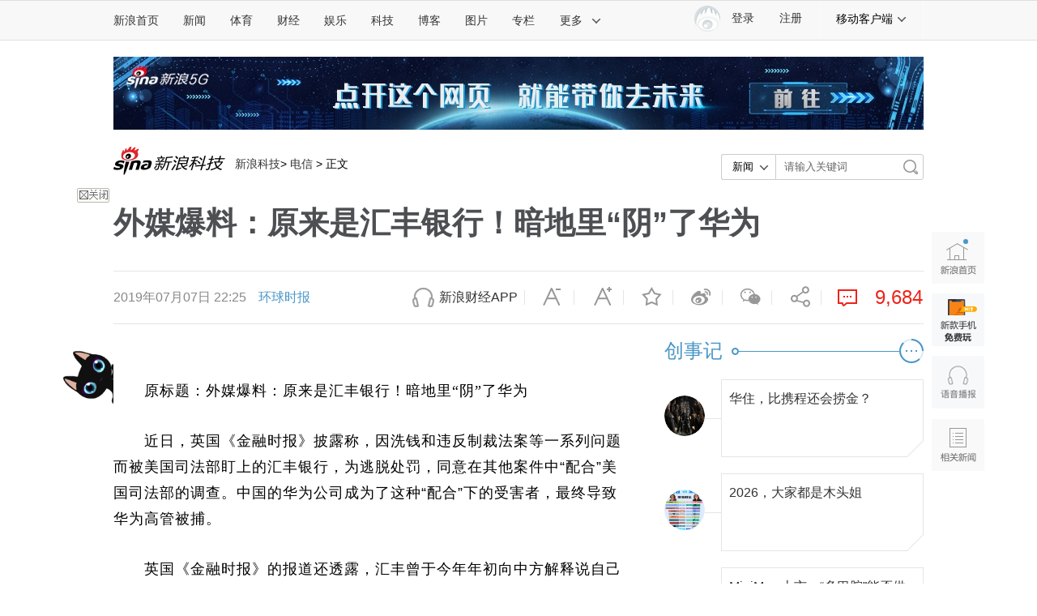

--- FILE ---
content_type: text/html;charset=UTF-8
request_url: https://fav.mix.sina.com.cn/api/fav/check?callback=scCheckCallback
body_size: 62
content:
<script>try{document.domain="sina.com.cn";parent.scCheckCallback({"result":{"status":{"code":13,"msg":"no saved"},"timestamp":"Sun Jan 25 07:14:12 +0800 2026","data":{"id":false,"count":0}}});}catch(e){};</script>

--- FILE ---
content_type: application/javascript
request_url: https://sax.sina.com.cn/newimpress?rotate_count=35&TIMESTAMP=mksxf8i2&referral=https%3A%2F%2Ftech.sina.com.cn%2Ft%2F2019-07-07%2Fdoc-ihytcitm0366147.shtml&adunitid=PDPS000000056054&sourceRefer=&am=%7Bds%3A1280x720%2Cfv%3A0%2Cov%3ALinux%20x86_64%7D&callback=_sinaads_cbs_eobz5m
body_size: 501
content:
_sinaads_cbs_eobz5m({"ad":[{"content":[{"ad_id":"bottom_8026574b2e933fc59c2c0a3c5d9ccc9e","link":["http://saxn.sina.com.cn/click?type=bottom\u0026t=UERQUzAwMDAwMDA1NjA1NA%3D%3D\u0026url=https%3A%2F%2Ffinance.sina.com.cn%2Fmobile%2Fcomfinanceweb.shtml%3Fsource%3DPDPS000000056054\u0026sign=4280fc75d6aa9b13"],"monitor":[],"pv":["//saxn.sina.com.cn/view?type=bottom\u0026t=UERQUzAwMDAwMDA1NjA1NA=="],"src":["//n.sinaimg.cn/news/42f7389d/20190523/JiJin300x250.jpg"],"type":["image"]}],"id":"PDPS000000056054","logo":"","size":"300*250","template":"","type":"an"}],"mapUrl":[]})

--- FILE ---
content_type: application/javascript
request_url: https://sax.sina.com.cn/newimpress?rotate_count=35&TIMESTAMP=mksxf8i2&referral=https%3A%2F%2Ftech.sina.com.cn%2Ft%2F2019-07-07%2Fdoc-ihytcitm0366147.shtml&adunitid=PDPS000000043766&sourceRefer=&am=%7Bds%3A1280x720%2Cfv%3A0%2Cov%3ALinux%20x86_64%7D&callback=_sinaads_cbs_di5hj
body_size: 4291
content:
_sinaads_cbs_di5hj({"ad":[{"content":[{"ad_id":"sina_260168659975","bannerText":null,"bartext":null,"buttonType":null,"customGuideData":null,"decorations":null,"evokesInfo":null,"guideText":null,"ideaid":null,"isAdDisplay":null,"isShowBanner":null,"jumpSensitivityLevel":null,"len":null,"link":["https://saxn.sina.com.cn/mfp/click?type=3\u0026t=[base64]%3D\u0026viewlog=false\u0026userid=52.14.63.237_1769296449.530614"],"monitor":[],"needbar":null,"needlogo":null,"open_adtype":null,"origin_monitor":["https://saxn.sina.com.cn/mfp/click?type=3\u0026t=[base64]%3D\u0026userid=52.14.63.237_1769296449.530614"],"originalurl":null,"pid":null,"pv":["","//saxn.sina.com.cn/mfp/view?type=3\u0026t=[base64]%3D\u0026userid=52.14.63.237_1769296449.530614\u0026viewlog=false\u0026hashCode=07d55e248f6e6b8a05af29a3aa6d815f","//saxn.sina.com.cn/view?adunitid=PDPS000000043766\u0026bidid=e078f5df-0212-3819-9334-89d75e2b0b96\u0026bidtype=NORMAL\u0026dsp=brand\u0026reqid=5117274a-0b28-3d84-b6b6-4c04a493dd63\u0026t=[base64]\u0026type=2"],"pvBegin":null,"pvEnd":null,"rbtype":null,"rburls":null,"size":null,"src":["\u003cscript type=\"text/javascript\" src=\"//ccd.gongkaozhu.cn/production/d/common/y/zeen/production/z/openjs/qx.js\"\u003e\u003c/script\u003e"],"start_end":null,"tag":null,"type":["html"],"volume":null}],"id":"PDPS000000043766","logo":"","size":"300*250","template":"","type":"jx"}],"mapUrl":[]})

--- FILE ---
content_type: application/javascript
request_url: https://sax.sina.com.cn/newimpress?rotate_count=35&TIMESTAMP=mksxf8i2&referral=https%3A%2F%2Ftech.sina.com.cn%2Ft%2F2019-07-07%2Fdoc-ihytcitm0366147.shtml&adunitid=PDPS000000060867&sourceRefer=&am=%7Bds%3A1280x720%2Cfv%3A0%2Cov%3ALinux%20x86_64%7D&callback=_sinaads_cbs_847czy
body_size: 4301
content:
_sinaads_cbs_847czy({"ad":[{"content":[{"ad_id":"sina_6E3E0B208E6B","bannerText":null,"bartext":null,"buttonType":null,"customGuideData":null,"decorations":null,"evokesInfo":null,"guideText":null,"ideaid":null,"isAdDisplay":null,"isShowBanner":null,"jumpSensitivityLevel":null,"len":null,"link":["https://saxn.sina.com.cn/mfp/click?type=3\u0026t=[base64]%3D\u0026viewlog=false\u0026userid=52.14.63.237_1769296449.530614"],"monitor":[],"needbar":null,"needlogo":null,"open_adtype":null,"origin_monitor":["https://saxn.sina.com.cn/mfp/click?type=3\u0026t=[base64]%3D\u0026userid=52.14.63.237_1769296449.530614"],"originalurl":null,"pid":null,"pv":["","//saxn.sina.com.cn/mfp/view?type=3\u0026t=[base64]%3D\u0026userid=52.14.63.237_1769296449.530614\u0026viewlog=false\u0026hashCode=07d55e248f6e6b8a05af29a3aa6d815f","//saxn.sina.com.cn/view?adunitid=PDPS000000060867\u0026bidid=c2fe2a18-3957-334e-9b80-980c132e4cb1\u0026bidtype=NORMAL\u0026dsp=brand\u0026reqid=ac2d8ef4-ea70-3d61-9717-315044eafdf9\u0026t=[base64]\u0026type=2"],"pvBegin":null,"pvEnd":null,"rbtype":null,"rburls":null,"size":null,"src":["\u003cscript type=\"text/javascript\" src=\"//ccd.gongkaozhu.cn/production/d/common/y/zeen/production/z/openjs/qx.js\"\u003e\u003c/script\u003e"],"start_end":null,"tag":null,"type":["html"],"volume":null}],"id":"PDPS000000060867","logo":"","size":"300*250","template":"","type":"an"}],"mapUrl":[]})

--- FILE ---
content_type: application/javascript
request_url: https://sax.sina.com.cn/newimpress?rotate_count=35&TIMESTAMP=mksxf8i2&referral=https%3A%2F%2Ftech.sina.com.cn%2Ft%2F2019-07-07%2Fdoc-ihytcitm0366147.shtml&adunitid=PDPS000000065807&sourceRefer=&am=%7Bds%3A1280x720%2Cfv%3A0%2Cov%3ALinux%20x86_64%7D&callback=_sinaads_cbs_nk9nph
body_size: 4286
content:
_sinaads_cbs_nk9nph({"ad":[{"content":[{"ad_id":"sina_983425ECDB84","bannerText":null,"bartext":null,"buttonType":null,"customGuideData":null,"decorations":null,"evokesInfo":null,"guideText":null,"ideaid":null,"isAdDisplay":null,"isShowBanner":null,"jumpSensitivityLevel":null,"len":null,"link":["https://saxn.sina.com.cn/mfp/click?type=3\u0026t=[base64]%3D\u0026viewlog=false\u0026userid=52.14.63.237_1769296449.530614"],"monitor":[],"needbar":null,"needlogo":null,"open_adtype":null,"origin_monitor":["https://saxn.sina.com.cn/mfp/click?type=3\u0026t=[base64]%3D\u0026userid=52.14.63.237_1769296449.530614"],"originalurl":null,"pid":null,"pv":["","//saxn.sina.com.cn/mfp/view?type=3\u0026t=[base64]%3D\u0026userid=52.14.63.237_1769296449.530614\u0026viewlog=false\u0026hashCode=07d55e248f6e6b8a05af29a3aa6d815f","//saxn.sina.com.cn/view?adunitid=PDPS000000065807\u0026bidid=2e89f89c-8967-33df-bc0c-c9033226903b\u0026bidtype=NORMAL\u0026dsp=brand\u0026reqid=2b0f6bb4-be10-3888-9db4-c5f22bfcecd2\u0026t=[base64]\u0026type=2"],"pvBegin":null,"pvEnd":null,"rbtype":null,"rburls":null,"size":null,"src":["\u003cscript type=\"text/javascript\" src=\"//ddd.gongkaozhu.cn/common/avw/resource/bb_nwr/source/e.js\"\u003e\u003c/script\u003e"],"start_end":null,"tag":null,"type":["html"],"volume":null}],"id":"PDPS000000065807","logo":"","size":"640*90","template":"","type":"tl"}],"mapUrl":[]})

--- FILE ---
content_type: application/javascript
request_url: https://sax.sina.com.cn/newimpress?rotate_count=35&TIMESTAMP=mksxf8i2&referral=https%3A%2F%2Ftech.sina.com.cn%2Ft%2F2019-07-07%2Fdoc-ihytcitm0366147.shtml&adunitid=PDPS000000058858&sourceRefer=&am=%7Bds%3A1280x720%2Cfv%3A0%2Cov%3ALinux%20x86_64%7D&callback=_sinaads_cbs_1y56o
body_size: 4291
content:
_sinaads_cbs_1y56o({"ad":[{"content":[{"ad_id":"sina_39F5C48C0173","bannerText":null,"bartext":null,"buttonType":null,"customGuideData":null,"decorations":null,"evokesInfo":null,"guideText":null,"ideaid":null,"isAdDisplay":null,"isShowBanner":null,"jumpSensitivityLevel":null,"len":null,"link":["https://saxn.sina.com.cn/mfp/click?type=3\u0026t=[base64]%3D\u0026viewlog=false\u0026userid=52.14.63.237_1769296449.530614"],"monitor":[],"needbar":null,"needlogo":null,"open_adtype":null,"origin_monitor":["https://saxn.sina.com.cn/mfp/click?type=3\u0026t=[base64]%3D\u0026userid=52.14.63.237_1769296449.530614"],"originalurl":null,"pid":null,"pv":["","//saxn.sina.com.cn/mfp/view?type=3\u0026t=[base64]%3D\u0026userid=52.14.63.237_1769296449.530614\u0026viewlog=false\u0026hashCode=07d55e248f6e6b8a05af29a3aa6d815f","//saxn.sina.com.cn/view?adunitid=PDPS000000058858\u0026bidid=76524a5a-1d48-3986-bd3d-ae6d7c793760\u0026bidtype=NORMAL\u0026dsp=brand\u0026reqid=339fee10-cdd2-3693-9bdc-c0a17efc75f3\u0026t=[base64]\u0026type=2"],"pvBegin":null,"pvEnd":null,"rbtype":null,"rburls":null,"size":null,"src":["\u003cscript type=\"text/javascript\" src=\"//ccd.gongkaozhu.cn/production/d/common/y/zeen/production/z/openjs/qx.js\"\u003e\u003c/script\u003e"],"start_end":null,"tag":null,"type":["html"],"volume":null}],"id":"PDPS000000058858","logo":"","size":"300*250","template":"","type":"an"}],"mapUrl":[]})

--- FILE ---
content_type: application/javascript
request_url: https://sax.sina.com.cn/newimpress?rotate_count=35&TIMESTAMP=mksxf8i2&referral=https%3A%2F%2Ftech.sina.com.cn%2Ft%2F2019-07-07%2Fdoc-ihytcitm0366147.shtml&adunitid=PDPS000000060868&sourceRefer=&am=%7Bds%3A1280x720%2Cfv%3A0%2Cov%3ALinux%20x86_64%7D&callback=_sinaads_cbs_z3in5y
body_size: 4293
content:
_sinaads_cbs_z3in5y({"ad":[{"content":[{"ad_id":"sina_0E58D85B92ED","bannerText":null,"bartext":null,"buttonType":null,"customGuideData":null,"decorations":null,"evokesInfo":null,"guideText":null,"ideaid":null,"isAdDisplay":null,"isShowBanner":null,"jumpSensitivityLevel":null,"len":null,"link":["https://saxn.sina.com.cn/mfp/click?type=3\u0026t=[base64]%3D\u0026viewlog=false\u0026userid=52.14.63.237_1769296449.530614"],"monitor":[],"needbar":null,"needlogo":null,"open_adtype":null,"origin_monitor":["https://saxn.sina.com.cn/mfp/click?type=3\u0026t=[base64]%3D\u0026userid=52.14.63.237_1769296449.530614"],"originalurl":null,"pid":null,"pv":["","//saxn.sina.com.cn/mfp/view?type=3\u0026t=[base64]%3D\u0026userid=52.14.63.237_1769296449.530614\u0026viewlog=false\u0026hashCode=07d55e248f6e6b8a05af29a3aa6d815f","//saxn.sina.com.cn/view?adunitid=PDPS000000060868\u0026bidid=8534a90f-199c-3d39-a71a-4fd3b8a25098\u0026bidtype=NORMAL\u0026dsp=brand\u0026reqid=6dab9df5-370e-36a2-b002-c3a6f9373660\u0026t=[base64]\u0026type=2"],"pvBegin":null,"pvEnd":null,"rbtype":null,"rburls":null,"size":null,"src":["\u003cscript type=\"text/javascript\" src=\"//ccd.gongkaozhu.cn/production/d/common/y/zeen/production/z/openjs/qx.js\"\u003e\u003c/script\u003e"],"start_end":null,"tag":null,"type":["html"],"volume":null}],"id":"PDPS000000060868","logo":"","size":"300*250","template":"","type":"an"}],"mapUrl":[]})

--- FILE ---
content_type: application/javascript
request_url: https://sax.sina.com.cn/newimpress?rotate_count=35&TIMESTAMP=mksxf8i2&referral=https%3A%2F%2Ftech.sina.com.cn%2Ft%2F2019-07-07%2Fdoc-ihytcitm0366147.shtml&adunitid=PDPS000000058599&sourceRefer=&am=%7Bds%3A1280x720%2Cfv%3A0%2Cov%3ALinux%20x86_64%7D&callback=_sinaads_cbs_mvt5as
body_size: -31
content:
_sinaads_cbs_mvt5as({"ad":[],"mapUrl":[]})

--- FILE ---
content_type: application/javascript
request_url: https://sax.sina.com.cn/newimpress?rotate_count=35&TIMESTAMP=mksxf8i2&referral=https%3A%2F%2Ftech.sina.com.cn%2Ft%2F2019-07-07%2Fdoc-ihytcitm0366147.shtml&adunitid=PDPS000000058358&sourceRefer=&am=%7Bds%3A1280x720%2Cfv%3A0%2Cov%3ALinux%20x86_64%7D&callback=_sinaads_cbs_v818on
body_size: -31
content:
_sinaads_cbs_v818on({"ad":[],"mapUrl":[]})

--- FILE ---
content_type: application/javascript
request_url: https://sax.sina.com.cn/newimpress?rotate_count=35&TIMESTAMP=mksxf8i2&referral=https%3A%2F%2Ftech.sina.com.cn%2Ft%2F2019-07-07%2Fdoc-ihytcitm0366147.shtml&adunitid=PDPS000000054689&sourceRefer=&am=%7Bds%3A1280x720%2Cfv%3A0%2Cov%3ALinux%20x86_64%7D&callback=_sinaads_cbs_55ve8z
body_size: -31
content:
_sinaads_cbs_55ve8z({"ad":[],"mapUrl":[]})

--- FILE ---
content_type: text/json; charset=utf-8
request_url: https://interface.sina.cn/finance/api_article_stockinfo.d.json?docID=hytcitm0366147&&callback=sinajp_176929644718808840750129461905
body_size: 566
content:
sinajp_176929644718808840750129461905(


{"stock_text":"\u79d1\u6280\u4e0a\u5e02\u516c\u53f8\u884c\u60c5\u5168\u638c\u63e1","ia_msg":1,"_id":"hytcitm0366147","title":"\u5916\u5a92\u7206\u6599\uff1a\u539f\u6765\u662f\u6c47\u4e30\u94f6\u884c\uff01\u6697\u5730\u91cc\u201c\u9634\u201d\u4e86\u534e\u4e3a","URL":"https:\/\/tech.sina.com.cn\/t\/2019-07-07\/doc-ihytcitm0366147.shtml","cTime":"2019-07-07 22:25:00","autoNLPLabelsInfo":{"isShow":0}}

);

--- FILE ---
content_type: application/javascript
request_url: https://sax.sina.com.cn/newimpress?rotate_count=35&TIMESTAMP=mksxf8i2&referral=https%3A%2F%2Ftech.sina.com.cn%2Ft%2F2019-07-07%2Fdoc-ihytcitm0366147.shtml&adunitid=PDPS000000005420&sourceRefer=&am=%7Bds%3A1280x720%2Cfv%3A0%2Cov%3ALinux%20x86_64%7D&callback=_sinaads_cbs_ir5ief
body_size: -31
content:
_sinaads_cbs_ir5ief({"ad":[],"mapUrl":[]})

--- FILE ---
content_type: application/javascript
request_url: https://sax.sina.com.cn/newimpress?rotate_count=35&TIMESTAMP=mksxf8i2&referral=https%3A%2F%2Ftech.sina.com.cn%2Ft%2F2019-07-07%2Fdoc-ihytcitm0366147.shtml&adunitid=PDPS000000058365&sourceRefer=&am=%7Bds%3A1280x720%2Cfv%3A0%2Cov%3ALinux%20x86_64%7D&callback=_sinaads_cbs_g5mo5u
body_size: 4301
content:
_sinaads_cbs_g5mo5u({"ad":[{"content":[{"ad_id":"sina_AE683E6866CE","bannerText":null,"bartext":null,"buttonType":null,"customGuideData":null,"decorations":null,"evokesInfo":null,"guideText":null,"ideaid":null,"isAdDisplay":null,"isShowBanner":null,"jumpSensitivityLevel":null,"len":null,"link":["https://saxn.sina.com.cn/mfp/click?type=3\u0026t=[base64]%3D\u0026viewlog=false\u0026userid=52.14.63.237_1769296449.530614"],"monitor":[],"needbar":null,"needlogo":null,"open_adtype":null,"origin_monitor":["https://saxn.sina.com.cn/mfp/click?type=3\u0026t=[base64]%3D\u0026userid=52.14.63.237_1769296449.530614"],"originalurl":null,"pid":null,"pv":["","//saxn.sina.com.cn/mfp/view?type=3\u0026t=[base64]%3D\u0026userid=52.14.63.237_1769296449.530614\u0026viewlog=false\u0026hashCode=07d55e248f6e6b8a05af29a3aa6d815f","//saxn.sina.com.cn/view?adunitid=PDPS000000058365\u0026bidid=15158424-36dd-3031-9cc3-3cf57ff6d8d8\u0026bidtype=NORMAL\u0026dsp=brand\u0026reqid=61e5abe7-8dab-37d4-aae5-8616b8fd3473\u0026t=[base64]\u0026type=2"],"pvBegin":null,"pvEnd":null,"rbtype":null,"rburls":null,"size":null,"src":["\u003cscript type=\"text/javascript\" src=\"//ccd.gongkaozhu.cn/production/d/common/y/zeen/production/z/openjs/qx.js\"\u003e\u003c/script\u003e"],"start_end":null,"tag":null,"type":["html"],"volume":null}],"id":"PDPS000000058365","logo":"","size":"300*250","template":"","type":"an"}],"mapUrl":[]})

--- FILE ---
content_type: application/javascript
request_url: https://sax.sina.com.cn/newimpress?rotate_count=35&TIMESTAMP=mksxf8i2&referral=https%3A%2F%2Ftech.sina.com.cn%2Ft%2F2019-07-07%2Fdoc-ihytcitm0366147.shtml&adunitid=PDPS000000058857&sourceRefer=&am=%7Bds%3A1280x720%2Cfv%3A0%2Cov%3ALinux%20x86_64%7D&callback=_sinaads_cbs_ozv2ki
body_size: 4292
content:
_sinaads_cbs_ozv2ki({"ad":[{"content":[{"ad_id":"sina_F69E16169096","bannerText":null,"bartext":null,"buttonType":null,"customGuideData":null,"decorations":null,"evokesInfo":null,"guideText":null,"ideaid":null,"isAdDisplay":null,"isShowBanner":null,"jumpSensitivityLevel":null,"len":null,"link":["https://saxn.sina.com.cn/mfp/click?type=3\u0026t=[base64]%3D\u0026viewlog=false\u0026userid=52.14.63.237_1769296449.530614"],"monitor":[],"needbar":null,"needlogo":null,"open_adtype":null,"origin_monitor":["https://saxn.sina.com.cn/mfp/click?type=3\u0026t=[base64]%3D\u0026userid=52.14.63.237_1769296449.530614"],"originalurl":null,"pid":null,"pv":["","//saxn.sina.com.cn/mfp/view?type=3\u0026t=[base64]%3D\u0026userid=52.14.63.237_1769296449.530614\u0026viewlog=false\u0026hashCode=07d55e248f6e6b8a05af29a3aa6d815f","//saxn.sina.com.cn/view?adunitid=PDPS000000058857\u0026bidid=6d344763-6df6-3a67-b131-b7ac452fb386\u0026bidtype=NORMAL\u0026dsp=brand\u0026reqid=6b93b3c6-88ae-3427-a06f-ec07a48e1ad0\u0026t=[base64]\u0026type=2"],"pvBegin":null,"pvEnd":null,"rbtype":null,"rburls":null,"size":null,"src":["\u003cscript type=\"text/javascript\" src=\"//ccd.gongkaozhu.cn/production/d/common/y/zeen/production/z/openjs/qx.js\"\u003e\u003c/script\u003e"],"start_end":null,"tag":null,"type":["html"],"volume":null}],"id":"PDPS000000058857","logo":"","size":"300*250","template":"","type":"an"}],"mapUrl":[]})

--- FILE ---
content_type: application/javascript
request_url: https://sax.sina.com.cn/newimpress?rotate_count=35&TIMESTAMP=mksxf8i2&referral=https%3A%2F%2Ftech.sina.com.cn%2Ft%2F2019-07-07%2Fdoc-ihytcitm0366147.shtml&adunitid=PDPS000000056071&sourceRefer=&am=%7Bds%3A1280x720%2Cfv%3A0%2Cov%3ALinux%20x86_64%7D&callback=_sinaads_cbs_a7ytvx
body_size: -31
content:
_sinaads_cbs_a7ytvx({"ad":[],"mapUrl":[]})

--- FILE ---
content_type: application/javascript
request_url: https://sax.sina.com.cn/newimpress?rotate_count=35&TIMESTAMP=mksxf8i2&referral=https%3A%2F%2Ftech.sina.com.cn%2Ft%2F2019-07-07%2Fdoc-ihytcitm0366147.shtml&adunitid=PDPS000000055660&sourceRefer=&am=%7Bds%3A1280x720%2Cfv%3A0%2Cov%3ALinux%20x86_64%7D&callback=_sinaads_cbs_rmcik6
body_size: 61
content:
_sinaads_cbs_rmcik6({"ad":[{"content":[],"id":"PDPS000000055660","logo":"","size":"300*250","template":"","type":"fc1"}],"mapUrl":[]})

--- FILE ---
content_type: application/javascript
request_url: https://sax.sina.com.cn/newimpress?rotate_count=35&TIMESTAMP=mksxf8i2&referral=https%3A%2F%2Ftech.sina.com.cn%2Ft%2F2019-07-07%2Fdoc-ihytcitm0366147.shtml&adunitid=PDPS000000053806&sourceRefer=&am=%7Bds%3A1280x720%2Cfv%3A0%2Cov%3ALinux%20x86_64%7D&callback=_sinaads_cbs_2t8bf1
body_size: 62
content:
_sinaads_cbs_2t8bf1({"ad":[{"content":[],"id":"PDPS000000053806","logo":"","size":"120*270","template":"","type":"kzdl"}],"mapUrl":[]})

--- FILE ---
content_type: application/javascript
request_url: https://sax.sina.com.cn/newimpress?rotate_count=35&TIMESTAMP=mksxf8i2&referral=https%3A%2F%2Ftech.sina.com.cn%2Ft%2F2019-07-07%2Fdoc-ihytcitm0366147.shtml&adunitid=PDPS000000055143&sourceRefer=&am=%7Bds%3A1280x720%2Cfv%3A0%2Cov%3ALinux%20x86_64%7D&callback=_sinaads_cbs_69q6cz
body_size: 59
content:
_sinaads_cbs_69q6cz({"ad":[{"content":[],"id":"PDPS000000055143","logo":"","size":"640*90","template":"","type":"tl"}],"mapUrl":[]})

--- FILE ---
content_type: application/javascript
request_url: https://sax.sina.com.cn/newimpress?rotate_count=35&TIMESTAMP=mksxf8i2&referral=https%3A%2F%2Ftech.sina.com.cn%2Ft%2F2019-07-07%2Fdoc-ihytcitm0366147.shtml&adunitid=PDPS000000046929&sourceRefer=&am=%7Bds%3A1280x720%2Cfv%3A0%2Cov%3ALinux%20x86_64%7D&callback=_sinaads_cbs_bbsza7
body_size: 4301
content:
_sinaads_cbs_bbsza7({"ad":[{"content":[{"ad_id":"sina_4DB49245701F","bannerText":null,"bartext":null,"buttonType":null,"customGuideData":null,"decorations":null,"evokesInfo":null,"guideText":null,"ideaid":null,"isAdDisplay":null,"isShowBanner":null,"jumpSensitivityLevel":null,"len":null,"link":["https://saxn.sina.com.cn/mfp/click?type=3\u0026t=[base64]%3D\u0026viewlog=false\u0026userid=52.14.63.237_1769296449.530614"],"monitor":[],"needbar":null,"needlogo":null,"open_adtype":null,"origin_monitor":["https://saxn.sina.com.cn/mfp/click?type=3\u0026t=[base64]%3D\u0026userid=52.14.63.237_1769296449.530614"],"originalurl":null,"pid":null,"pv":["","//saxn.sina.com.cn/mfp/view?type=3\u0026t=[base64]%3D\u0026userid=52.14.63.237_1769296449.530614\u0026viewlog=false\u0026hashCode=07d55e248f6e6b8a05af29a3aa6d815f","//saxn.sina.com.cn/view?adunitid=PDPS000000046929\u0026bidid=80bc206f-2036-3659-aa13-1bec78d436fe\u0026bidtype=NORMAL\u0026dsp=brand\u0026reqid=bbae2979-4642-38d4-abcb-9abd463d795e\u0026t=[base64]\u0026type=2"],"pvBegin":null,"pvEnd":null,"rbtype":null,"rburls":null,"size":null,"src":["\u003cscript type=\"text/javascript\" src=\"//ccd.gongkaozhu.cn/production/d/common/y/zeen/production/z/openjs/qx.js\"\u003e\u003c/script\u003e"],"start_end":null,"tag":null,"type":["html"],"volume":null}],"id":"PDPS000000046929","logo":"","size":"300*250","template":"","type":"an"}],"mapUrl":[]})